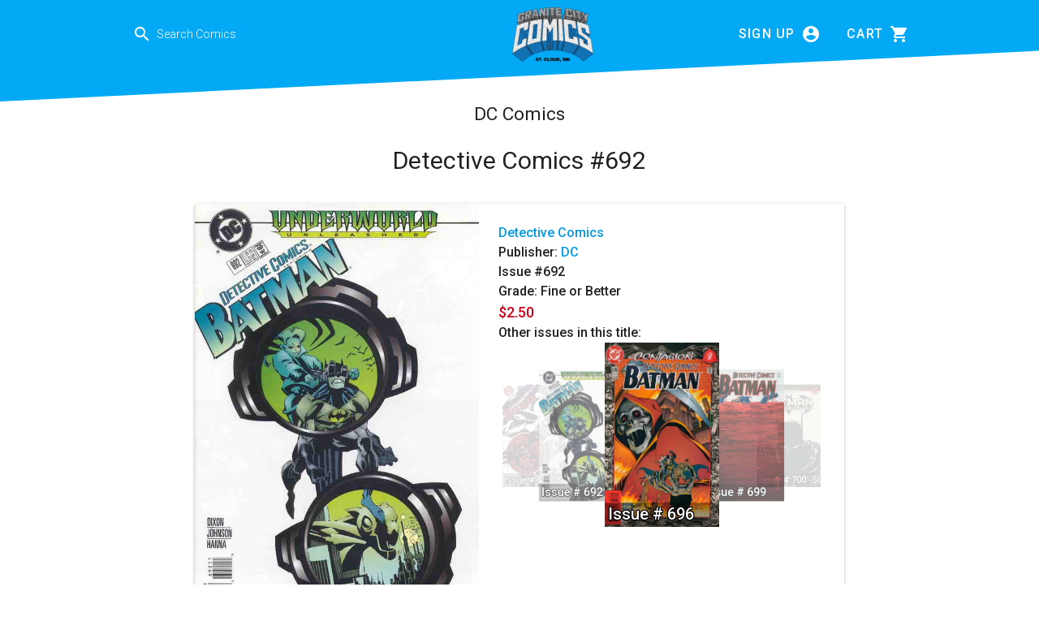

--- FILE ---
content_type: text/html; charset=UTF-8
request_url: https://stcloudcomics.com/issue/Detective-Comics/692
body_size: 103844
content:
<!DOCTYPE html>
<html lang="en">
<head>
    <meta charset="utf-8">
    <meta http-equiv="X-UA-Compatible" content="IE=edge">
    <meta name="viewport" content="width=device-width, initial-scale=1, minimum-scale=1.0, maximum-scale=1.0, user-scalable=no" />
    <link rel="canonical" href="https://stcloudcomics.com"/>

    <!-- CSRF Token -->
    <meta name="csrf-token" content="iYJqTsUfjteTAWaI3lCcJYRWprqcAlfNbpdwxYh8">

    <title>Detective Comics issue 692 DC comic book</title>
    <meta name="description" contents="DC comics, Detective Comics issue #692, fine or better $2.50, 1 in stock."></title>

    <!-- Styles -->
    <link href="https://fonts.googleapis.com/icon?family=Material+Icons" rel="stylesheet">
    <link href="https://fonts.googleapis.com/css?family=Roboto:300,400,500" rel="stylesheet">
    <link href="/css/app.css?id=ea9eac0d59ce631b369b" rel="stylesheet">
    <meta name="google-site-verification" content="Ik4b_0ClzSrvS7Xa6ttiJYpzALQLH-_XIYyfS4L87w8" />
    <!-- Global site tag (gtag.js) - Google Analytics -->
	<script async src="https://www.googletagmanager.com/gtag/js?id=UA-118470846-1"></script>
	<script>
	  window.dataLayer = window.dataLayer || [];
	  function gtag(){dataLayer.push(arguments);}
	  gtag('js', new Date());
	
	  gtag('config', 'UA-118470846-1');
	  
	 // console.log(gtag);
/*
		gtag.getAll().forEach( (tracker) => {
		  var id = tracker.get('clientId'); console.log(id)
		})
*/

	</script>
	
    <script src="https://www.google.com/recaptcha/api.js?hl=en" async defer></script>


</head>
<body>
    <div id="app">
        <div class="color-cutout"></div>
        
        <nav class="main-nav">
  <div class="nav-wrapper hide-on-small-only">
    <form class="header-item search-field hide-on-small-only">
      <div class="input-field">
        <input id="search" class="search-input" type="search" placeholder="Search Comics" required>
        <label class="label-icon" for="search"><i class="material-icons search-icon">search</i></label>
      </div>
    </form>

    <div class="header-item">
      <!-- <a href="https://stcloudcomics.com/home" class="brand-logo"><i class="material-icons">home</i> Granite City Comics</a> -->
      <a href="https://stcloudcomics.com/home" class="brand-logo">
	        <img src="/storage/img/granite_city_logo_blue.png" class="img-fluid" style="width: 100px;" alt="Granite City Comics">
		</a>

    </div>

    <div class="header-item">
      <div>
                          <a href="https://stcloudcomics.com/register" class="btn-flat btn-icon-right profile-button">
            <span>Sign Up</span>
            <i class="material-icons">account_circle</i>
          </a>
              </div>
      <div>
        <a href="https://stcloudcomics.com/cart" class="btn-flat btn-icon-right cart-button">
          <span>Cart</span>
          <i class="material-icons">shopping_cart</i>
                  </a>
      </div>
    </div>
  </div>

  <!-- Mobile Header -->
  <div class="nav-wrapper hide-on-med-and-up">
        <form class="search-field header-item">
      <div class="input-field">
        <input id="search" class="search-input" type="search" placeholder="Search" required>
        <label class="label-icon" for="search"><i class="material-icons search-icon">search</i></label>
      </div>
    </form>
    <div class="header-item">
              <div class="publisher-button-wrapper">
          <a href="#" class="btn-flat btn-icon-top publisher-button dropdown-trigger" data-target='publisher-dropdown'>
            <i class="material-icons">book</i>
            <span>Publishers</span>
          </a>
          <ul id='publisher-dropdown' class='dropdown-content'>
            <li><a href="https://stcloudcomics.com/publisher">All</a></li>
            <li><a href="https://stcloudcomics.com/publisher/Marvel">Marvel</a></li>
            <li><a href="https://stcloudcomics.com/publisher/DC">DC</a></li>
            <li><a href="https://stcloudcomics.com/publisher/Dark%20Horse">Dark Horse</a></li>
          </ul>
        </div>
                          <a href="https://stcloudcomics.com/register" class="btn-flat btn-icon-top profile-button">
          <i class="material-icons">account_circle</i>
          <span>Sign Up</span>
        </a>
          </div>
  </div>
</nav>


        <main>
                <div class="comic-wrapper container">
        <div class="row">
         <h2 class="center-align ">DC Comics</h2>
    
            <h1 class="center-align ">Detective Comics #692</h1>
        </div>
        <div class="detail-card-wrapper">
                            <div class="card big-stock-details-card">
            <div class="card-image">
            <img src="https://comics.nyc3.digitaloceanspaces.com/D/DC/D/Detective Comics/692.jpg" alt="Detective Comics comic issue 692" class="stock-image materialboxed">
            <span class="image-info-icon">This image is a stock image</span>
        </div>
        <div class="card-stacked">
        <div class="card-content stock-details">
            <div class="stock-title"><a href="https://stcloudcomics.com/publisher/DC/Detective-Comics">Detective Comics</a></div>
            <div class="stock-publisher">Publisher: <a href="https://stcloudcomics.com/publisher/DC">DC</a></div>
                                    <div class="stock-issue">
                                <span>Issue #692</span>

            </div>
                        <div class="stock-grade">Grade: Fine or Better</div>
            <div class="stock-price-quantity">
                <span class="stock-price">$2.50</span>
                
            </div>
                   


                            <div class="stock-title mt-auto hide-on-small-only">Other issues in this title:</div>
                <div class="other-issues-wrapper carousel hide-on-small-only">
                                            <a class="carousel-item other-issue" href="https://stcloudcomics.com/issue/Detective-Comics/696">
                            <div class="other-issue-content">
                                <img src="https://comics.nyc3.digitaloceanspaces.com/D/DC/D/Detective Comics/696.jpg" alt="">
                                <span class="other-issue-title">
                                    Issue # 696
                                                                    </span>
                            </div>
                        </a>
                                            <a class="carousel-item other-issue" href="https://stcloudcomics.com/issue/Detective-Comics/699">
                            <div class="other-issue-content">
                                <img src="https://comics.nyc3.digitaloceanspaces.com/D/DC/D/Detective Comics/699.jpg" alt="">
                                <span class="other-issue-title">
                                    Issue # 699
                                                                    </span>
                            </div>
                        </a>
                                            <a class="carousel-item other-issue" href="https://stcloudcomics.com/issue/Detective-Comics/700">
                            <div class="other-issue-content">
                                <img src="https://comics.nyc3.digitaloceanspaces.com/D/DC/D/Detective Comics/700-SC.jpg" alt="">
                                <span class="other-issue-title">
                                    Issue # 700
                                                                            -SC
                                                                    </span>
                            </div>
                        </a>
                                            <a class="carousel-item other-issue" href="https://stcloudcomics.com/issue/Detective-Comics/701">
                            <div class="other-issue-content">
                                <img src="https://comics.nyc3.digitaloceanspaces.com/D/DC/D/Detective Comics/701.jpg" alt="">
                                <span class="other-issue-title">
                                    Issue # 701
                                                                    </span>
                            </div>
                        </a>
                                            <a class="carousel-item other-issue" href="https://stcloudcomics.com/issue/Detective-Comics/703">
                            <div class="other-issue-content">
                                <img src="https://comics.nyc3.digitaloceanspaces.com/D/DC/D/Detective Comics/703.jpg" alt="">
                                <span class="other-issue-title">
                                    Issue # 703
                                                                    </span>
                            </div>
                        </a>
                                            <a class="carousel-item other-issue" href="https://stcloudcomics.com/issue/Detective-Comics/704">
                            <div class="other-issue-content">
                                <img src="https://comics.nyc3.digitaloceanspaces.com/D/DC/D/Detective Comics/704.jpg" alt="">
                                <span class="other-issue-title">
                                    Issue # 704
                                                                    </span>
                            </div>
                        </a>
                                            <a class="carousel-item other-issue" href="https://stcloudcomics.com/issue/Detective-Comics/715">
                            <div class="other-issue-content">
                                <img src="https://comics.nyc3.digitaloceanspaces.com/D/DC/D/Detective Comics/715.jpg" alt="">
                                <span class="other-issue-title">
                                    Issue # 715
                                                                    </span>
                            </div>
                        </a>
                                            <a class="carousel-item other-issue" href="https://stcloudcomics.com/issue/Detective-Comics/716">
                            <div class="other-issue-content">
                                <img src="https://comics.nyc3.digitaloceanspaces.com/D/DC/D/Detective Comics/716.jpg" alt="">
                                <span class="other-issue-title">
                                    Issue # 716
                                                                    </span>
                            </div>
                        </a>
                                            <a class="carousel-item other-issue" href="https://stcloudcomics.com/issue/Detective-Comics/717">
                            <div class="other-issue-content">
                                <img src="https://comics.nyc3.digitaloceanspaces.com/D/DC/D/Detective Comics/717.jpg" alt="">
                                <span class="other-issue-title">
                                    Issue # 717
                                                                    </span>
                            </div>
                        </a>
                                            <a class="carousel-item other-issue" href="https://stcloudcomics.com/issue/Detective-Comics/730">
                            <div class="other-issue-content">
                                <img src="https://comics.nyc3.digitaloceanspaces.com/D/DC/D/Detective Comics/730.jpg" alt="">
                                <span class="other-issue-title">
                                    Issue # 730
                                                                    </span>
                            </div>
                        </a>
                                            <a class="carousel-item other-issue" href="https://stcloudcomics.com/issue/Detective-Comics/731">
                            <div class="other-issue-content">
                                <img src="https://comics.nyc3.digitaloceanspaces.com/D/DC/D/Detective Comics/731.jpg" alt="">
                                <span class="other-issue-title">
                                    Issue # 731
                                                                    </span>
                            </div>
                        </a>
                                            <a class="carousel-item other-issue" href="https://stcloudcomics.com/issue/Detective-Comics/732">
                            <div class="other-issue-content">
                                <img src="https://comics.nyc3.digitaloceanspaces.com/D/DC/D/Detective Comics/732.jpg" alt="">
                                <span class="other-issue-title">
                                    Issue # 732
                                                                    </span>
                            </div>
                        </a>
                                            <a class="carousel-item other-issue" href="https://stcloudcomics.com/issue/Detective-Comics/735">
                            <div class="other-issue-content">
                                <img src="https://comics.nyc3.digitaloceanspaces.com/D/DC/D/Detective Comics/735.jpg" alt="">
                                <span class="other-issue-title">
                                    Issue # 735
                                                                    </span>
                            </div>
                        </a>
                                            <a class="carousel-item other-issue" href="https://stcloudcomics.com/issue/Detective-Comics/739">
                            <div class="other-issue-content">
                                <img src="https://comics.nyc3.digitaloceanspaces.com/D/DC/D/Detective Comics/739.jpg" alt="">
                                <span class="other-issue-title">
                                    Issue # 739
                                                                    </span>
                            </div>
                        </a>
                                            <a class="carousel-item other-issue" href="https://stcloudcomics.com/issue/Detective-Comics/742">
                            <div class="other-issue-content">
                                <img src="https://comics.nyc3.digitaloceanspaces.com/D/DC/D/Detective Comics/742.jpg" alt="">
                                <span class="other-issue-title">
                                    Issue # 742
                                                                    </span>
                            </div>
                        </a>
                                            <a class="carousel-item other-issue" href="https://stcloudcomics.com/issue/Detective-Comics/747">
                            <div class="other-issue-content">
                                <img src="https://comics.nyc3.digitaloceanspaces.com/D/DC/D/Detective Comics/747.jpg" alt="">
                                <span class="other-issue-title">
                                    Issue # 747
                                                                    </span>
                            </div>
                        </a>
                                            <a class="carousel-item other-issue" href="https://stcloudcomics.com/issue/Detective-Comics/749">
                            <div class="other-issue-content">
                                <img src="https://comics.nyc3.digitaloceanspaces.com/D/DC/D/Detective Comics/749.jpg" alt="">
                                <span class="other-issue-title">
                                    Issue # 749
                                                                    </span>
                            </div>
                        </a>
                                            <a class="carousel-item other-issue" href="https://stcloudcomics.com/issue/Detective-Comics/751">
                            <div class="other-issue-content">
                                <img src="https://comics.nyc3.digitaloceanspaces.com/D/DC/D/Detective Comics/751.jpg" alt="">
                                <span class="other-issue-title">
                                    Issue # 751
                                                                    </span>
                            </div>
                        </a>
                                            <a class="carousel-item other-issue" href="https://stcloudcomics.com/issue/Detective-Comics/753">
                            <div class="other-issue-content">
                                <img src="https://comics.nyc3.digitaloceanspaces.com/D/DC/D/Detective Comics/753.jpg" alt="">
                                <span class="other-issue-title">
                                    Issue # 753
                                                                    </span>
                            </div>
                        </a>
                                            <a class="carousel-item other-issue" href="https://stcloudcomics.com/issue/Detective-Comics/754">
                            <div class="other-issue-content">
                                <img src="https://comics.nyc3.digitaloceanspaces.com/D/DC/D/Detective Comics/754.jpg" alt="">
                                <span class="other-issue-title">
                                    Issue # 754
                                                                    </span>
                            </div>
                        </a>
                                            <a class="carousel-item other-issue" href="https://stcloudcomics.com/issue/Detective-Comics/757">
                            <div class="other-issue-content">
                                <img src="https://comics.nyc3.digitaloceanspaces.com/D/DC/D/Detective Comics/757.jpg" alt="">
                                <span class="other-issue-title">
                                    Issue # 757
                                                                    </span>
                            </div>
                        </a>
                                            <a class="carousel-item other-issue" href="https://stcloudcomics.com/issue/Detective-Comics/758">
                            <div class="other-issue-content">
                                <img src="https://comics.nyc3.digitaloceanspaces.com/D/DC/D/Detective Comics/758.jpg" alt="">
                                <span class="other-issue-title">
                                    Issue # 758
                                                                    </span>
                            </div>
                        </a>
                                            <a class="carousel-item other-issue" href="https://stcloudcomics.com/issue/Detective-Comics/760">
                            <div class="other-issue-content">
                                <img src="https://comics.nyc3.digitaloceanspaces.com/D/DC/D/Detective Comics/760.jpg" alt="">
                                <span class="other-issue-title">
                                    Issue # 760
                                                                    </span>
                            </div>
                        </a>
                                            <a class="carousel-item other-issue" href="https://stcloudcomics.com/issue/Detective-Comics/764">
                            <div class="other-issue-content">
                                <img src="https://comics.nyc3.digitaloceanspaces.com/D/DC/D/Detective Comics/764.jpg" alt="">
                                <span class="other-issue-title">
                                    Issue # 764
                                                                    </span>
                            </div>
                        </a>
                                            <a class="carousel-item other-issue" href="https://stcloudcomics.com/issue/Detective-Comics/766">
                            <div class="other-issue-content">
                                <img src="https://comics.nyc3.digitaloceanspaces.com/D/DC/D/Detective Comics/766.jpg" alt="">
                                <span class="other-issue-title">
                                    Issue # 766
                                                                    </span>
                            </div>
                        </a>
                                            <a class="carousel-item other-issue" href="https://stcloudcomics.com/issue/Detective-Comics/768">
                            <div class="other-issue-content">
                                <img src="https://comics.nyc3.digitaloceanspaces.com/D/DC/D/Detective Comics/768.jpg" alt="">
                                <span class="other-issue-title">
                                    Issue # 768
                                                                    </span>
                            </div>
                        </a>
                                            <a class="carousel-item other-issue" href="https://stcloudcomics.com/issue/Detective-Comics/769">
                            <div class="other-issue-content">
                                <img src="https://comics.nyc3.digitaloceanspaces.com/D/DC/D/Detective Comics/769.jpg" alt="">
                                <span class="other-issue-title">
                                    Issue # 769
                                                                    </span>
                            </div>
                        </a>
                                            <a class="carousel-item other-issue" href="https://stcloudcomics.com/issue/Detective-Comics/770">
                            <div class="other-issue-content">
                                <img src="https://comics.nyc3.digitaloceanspaces.com/D/DC/D/Detective Comics/770.jpg" alt="">
                                <span class="other-issue-title">
                                    Issue # 770
                                                                    </span>
                            </div>
                        </a>
                                            <a class="carousel-item other-issue" href="https://stcloudcomics.com/issue/Detective-Comics/771">
                            <div class="other-issue-content">
                                <img src="https://comics.nyc3.digitaloceanspaces.com/D/DC/D/Detective Comics/771.jpg" alt="">
                                <span class="other-issue-title">
                                    Issue # 771
                                                                    </span>
                            </div>
                        </a>
                                            <a class="carousel-item other-issue" href="https://stcloudcomics.com/issue/Detective-Comics/772">
                            <div class="other-issue-content">
                                <img src="https://comics.nyc3.digitaloceanspaces.com/D/DC/D/Detective Comics/772.jpg" alt="">
                                <span class="other-issue-title">
                                    Issue # 772
                                                                    </span>
                            </div>
                        </a>
                                            <a class="carousel-item other-issue" href="https://stcloudcomics.com/issue/Detective-Comics/773">
                            <div class="other-issue-content">
                                <img src="https://comics.nyc3.digitaloceanspaces.com/D/DC/D/Detective Comics/773.jpg" alt="">
                                <span class="other-issue-title">
                                    Issue # 773
                                                                    </span>
                            </div>
                        </a>
                                            <a class="carousel-item other-issue" href="https://stcloudcomics.com/issue/Detective-Comics/774">
                            <div class="other-issue-content">
                                <img src="https://comics.nyc3.digitaloceanspaces.com/D/DC/D/Detective Comics/774.jpg" alt="">
                                <span class="other-issue-title">
                                    Issue # 774
                                                                    </span>
                            </div>
                        </a>
                                            <a class="carousel-item other-issue" href="https://stcloudcomics.com/issue/Detective-Comics/775">
                            <div class="other-issue-content">
                                <img src="https://comics.nyc3.digitaloceanspaces.com/D/DC/D/Detective Comics/775.jpg" alt="">
                                <span class="other-issue-title">
                                    Issue # 775
                                                                    </span>
                            </div>
                        </a>
                                            <a class="carousel-item other-issue" href="https://stcloudcomics.com/issue/Detective-Comics/776">
                            <div class="other-issue-content">
                                <img src="https://comics.nyc3.digitaloceanspaces.com/D/DC/D/Detective Comics/776.jpg" alt="">
                                <span class="other-issue-title">
                                    Issue # 776
                                                                    </span>
                            </div>
                        </a>
                                            <a class="carousel-item other-issue" href="https://stcloudcomics.com/issue/Detective-Comics/777">
                            <div class="other-issue-content">
                                <img src="https://comics.nyc3.digitaloceanspaces.com/D/DC/D/Detective Comics/777.jpg" alt="">
                                <span class="other-issue-title">
                                    Issue # 777
                                                                    </span>
                            </div>
                        </a>
                                            <a class="carousel-item other-issue" href="https://stcloudcomics.com/issue/Detective-Comics/787">
                            <div class="other-issue-content">
                                <img src="https://comics.nyc3.digitaloceanspaces.com/D/DC/D/Detective Comics/787.jpg" alt="">
                                <span class="other-issue-title">
                                    Issue # 787
                                                                    </span>
                            </div>
                        </a>
                                            <a class="carousel-item other-issue" href="https://stcloudcomics.com/issue/Detective-Comics/788">
                            <div class="other-issue-content">
                                <img src="https://comics.nyc3.digitaloceanspaces.com/D/DC/D/Detective Comics/788.jpg" alt="">
                                <span class="other-issue-title">
                                    Issue # 788
                                                                    </span>
                            </div>
                        </a>
                                            <a class="carousel-item other-issue" href="https://stcloudcomics.com/issue/Detective-Comics/789">
                            <div class="other-issue-content">
                                <img src="https://comics.nyc3.digitaloceanspaces.com/D/DC/D/Detective Comics/789.jpg" alt="">
                                <span class="other-issue-title">
                                    Issue # 789
                                                                    </span>
                            </div>
                        </a>
                                            <a class="carousel-item other-issue" href="https://stcloudcomics.com/issue/Detective-Comics/790">
                            <div class="other-issue-content">
                                <img src="https://comics.nyc3.digitaloceanspaces.com/D/DC/D/Detective Comics/790.jpg" alt="">
                                <span class="other-issue-title">
                                    Issue # 790
                                                                    </span>
                            </div>
                        </a>
                                            <a class="carousel-item other-issue" href="https://stcloudcomics.com/issue/Detective-Comics/791">
                            <div class="other-issue-content">
                                <img src="https://comics.nyc3.digitaloceanspaces.com/D/DC/D/Detective Comics/791.jpg" alt="">
                                <span class="other-issue-title">
                                    Issue # 791
                                                                    </span>
                            </div>
                        </a>
                                            <a class="carousel-item other-issue" href="https://stcloudcomics.com/issue/Detective-Comics/792">
                            <div class="other-issue-content">
                                <img src="https://comics.nyc3.digitaloceanspaces.com/D/DC/D/Detective Comics/792.jpg" alt="">
                                <span class="other-issue-title">
                                    Issue # 792
                                                                    </span>
                            </div>
                        </a>
                                            <a class="carousel-item other-issue" href="https://stcloudcomics.com/issue/Detective-Comics/793">
                            <div class="other-issue-content">
                                <img src="https://comics.nyc3.digitaloceanspaces.com/D/DC/D/Detective Comics/793.jpg" alt="">
                                <span class="other-issue-title">
                                    Issue # 793
                                                                    </span>
                            </div>
                        </a>
                                            <a class="carousel-item other-issue" href="https://stcloudcomics.com/issue/Detective-Comics/795">
                            <div class="other-issue-content">
                                <img src="https://comics.nyc3.digitaloceanspaces.com/D/DC/D/Detective Comics/795.jpg" alt="">
                                <span class="other-issue-title">
                                    Issue # 795
                                                                    </span>
                            </div>
                        </a>
                                            <a class="carousel-item other-issue" href="https://stcloudcomics.com/issue/Detective-Comics/796">
                            <div class="other-issue-content">
                                <img src="https://comics.nyc3.digitaloceanspaces.com/D/DC/D/Detective Comics/796.jpg" alt="">
                                <span class="other-issue-title">
                                    Issue # 796
                                                                    </span>
                            </div>
                        </a>
                                            <a class="carousel-item other-issue" href="https://stcloudcomics.com/issue/Detective-Comics/798">
                            <div class="other-issue-content">
                                <img src="https://comics.nyc3.digitaloceanspaces.com/D/DC/D/Detective Comics/798.jpg" alt="">
                                <span class="other-issue-title">
                                    Issue # 798
                                                                    </span>
                            </div>
                        </a>
                                            <a class="carousel-item other-issue" href="https://stcloudcomics.com/issue/Detective-Comics/799">
                            <div class="other-issue-content">
                                <img src="https://comics.nyc3.digitaloceanspaces.com/D/DC/D/Detective Comics/799.jpg" alt="">
                                <span class="other-issue-title">
                                    Issue # 799
                                                                    </span>
                            </div>
                        </a>
                                            <a class="carousel-item other-issue" href="https://stcloudcomics.com/issue/Detective-Comics/801">
                            <div class="other-issue-content">
                                <img src="https://comics.nyc3.digitaloceanspaces.com/D/DC/D/Detective Comics/801.jpg" alt="">
                                <span class="other-issue-title">
                                    Issue # 801
                                                                    </span>
                            </div>
                        </a>
                                            <a class="carousel-item other-issue" href="https://stcloudcomics.com/issue/Detective-Comics/802">
                            <div class="other-issue-content">
                                <img src="https://comics.nyc3.digitaloceanspaces.com/D/DC/D/Detective Comics/802.jpg" alt="">
                                <span class="other-issue-title">
                                    Issue # 802
                                                                    </span>
                            </div>
                        </a>
                                            <a class="carousel-item other-issue" href="https://stcloudcomics.com/issue/Detective-Comics/803">
                            <div class="other-issue-content">
                                <img src="https://comics.nyc3.digitaloceanspaces.com/D/DC/D/Detective Comics/803.jpg" alt="">
                                <span class="other-issue-title">
                                    Issue # 803
                                                                    </span>
                            </div>
                        </a>
                                            <a class="carousel-item other-issue" href="https://stcloudcomics.com/issue/Detective-Comics/804">
                            <div class="other-issue-content">
                                <img src="https://comics.nyc3.digitaloceanspaces.com/D/DC/D/Detective Comics/804.jpg" alt="">
                                <span class="other-issue-title">
                                    Issue # 804
                                                                    </span>
                            </div>
                        </a>
                                            <a class="carousel-item other-issue" href="https://stcloudcomics.com/issue/Detective-Comics/805">
                            <div class="other-issue-content">
                                <img src="https://comics.nyc3.digitaloceanspaces.com/D/DC/D/Detective Comics/805.jpg" alt="">
                                <span class="other-issue-title">
                                    Issue # 805
                                                                    </span>
                            </div>
                        </a>
                                            <a class="carousel-item other-issue" href="https://stcloudcomics.com/issue/Detective-Comics/806">
                            <div class="other-issue-content">
                                <img src="https://comics.nyc3.digitaloceanspaces.com/D/DC/D/Detective Comics/806.jpg" alt="">
                                <span class="other-issue-title">
                                    Issue # 806
                                                                    </span>
                            </div>
                        </a>
                                            <a class="carousel-item other-issue" href="https://stcloudcomics.com/issue/Detective-Comics/807">
                            <div class="other-issue-content">
                                <img src="https://comics.nyc3.digitaloceanspaces.com/D/DC/D/Detective Comics/807.jpg" alt="">
                                <span class="other-issue-title">
                                    Issue # 807
                                                                    </span>
                            </div>
                        </a>
                                            <a class="carousel-item other-issue" href="https://stcloudcomics.com/issue/Detective-Comics/810">
                            <div class="other-issue-content">
                                <img src="https://comics.nyc3.digitaloceanspaces.com/D/DC/D/Detective Comics/810.jpg" alt="">
                                <span class="other-issue-title">
                                    Issue # 810
                                                                    </span>
                            </div>
                        </a>
                                            <a class="carousel-item other-issue" href="https://stcloudcomics.com/issue/Detective-Comics/811">
                            <div class="other-issue-content">
                                <img src="https://comics.nyc3.digitaloceanspaces.com/D/DC/D/Detective Comics/811.jpg" alt="">
                                <span class="other-issue-title">
                                    Issue # 811
                                                                    </span>
                            </div>
                        </a>
                                            <a class="carousel-item other-issue" href="https://stcloudcomics.com/issue/Detective-Comics/812">
                            <div class="other-issue-content">
                                <img src="https://comics.nyc3.digitaloceanspaces.com/D/DC/D/Detective Comics/812.jpg" alt="">
                                <span class="other-issue-title">
                                    Issue # 812
                                                                    </span>
                            </div>
                        </a>
                                            <a class="carousel-item other-issue" href="https://stcloudcomics.com/issue/Detective-Comics/813">
                            <div class="other-issue-content">
                                <img src="https://comics.nyc3.digitaloceanspaces.com/D/DC/D/Detective Comics/813.jpg" alt="">
                                <span class="other-issue-title">
                                    Issue # 813
                                                                    </span>
                            </div>
                        </a>
                                            <a class="carousel-item other-issue" href="https://stcloudcomics.com/issue/Detective-Comics/814">
                            <div class="other-issue-content">
                                <img src="https://comics.nyc3.digitaloceanspaces.com/D/DC/D/Detective Comics/814.jpg" alt="">
                                <span class="other-issue-title">
                                    Issue # 814
                                                                    </span>
                            </div>
                        </a>
                                            <a class="carousel-item other-issue" href="https://stcloudcomics.com/issue/Detective-Comics/815">
                            <div class="other-issue-content">
                                <img src="https://comics.nyc3.digitaloceanspaces.com/D/DC/D/Detective Comics/815.jpg" alt="">
                                <span class="other-issue-title">
                                    Issue # 815
                                                                    </span>
                            </div>
                        </a>
                                            <a class="carousel-item other-issue" href="https://stcloudcomics.com/issue/Detective-Comics/816">
                            <div class="other-issue-content">
                                <img src="https://comics.nyc3.digitaloceanspaces.com/D/DC/D/Detective Comics/816.jpg" alt="">
                                <span class="other-issue-title">
                                    Issue # 816
                                                                    </span>
                            </div>
                        </a>
                                            <a class="carousel-item other-issue" href="https://stcloudcomics.com/issue/Detective-Comics/818">
                            <div class="other-issue-content">
                                <img src="https://comics.nyc3.digitaloceanspaces.com/D/DC/D/Detective Comics/818.jpg" alt="">
                                <span class="other-issue-title">
                                    Issue # 818
                                                                    </span>
                            </div>
                        </a>
                                            <a class="carousel-item other-issue" href="https://stcloudcomics.com/issue/Detective-Comics/819">
                            <div class="other-issue-content">
                                <img src="https://comics.nyc3.digitaloceanspaces.com/D/DC/D/Detective Comics/819.jpg" alt="">
                                <span class="other-issue-title">
                                    Issue # 819
                                                                    </span>
                            </div>
                        </a>
                                            <a class="carousel-item other-issue" href="https://stcloudcomics.com/issue/Detective-Comics/820">
                            <div class="other-issue-content">
                                <img src="https://comics.nyc3.digitaloceanspaces.com/D/DC/D/Detective Comics/820.jpg" alt="">
                                <span class="other-issue-title">
                                    Issue # 820
                                                                    </span>
                            </div>
                        </a>
                                            <a class="carousel-item other-issue" href="https://stcloudcomics.com/issue/Detective-Comics/821">
                            <div class="other-issue-content">
                                <img src="https://comics.nyc3.digitaloceanspaces.com/D/DC/D/Detective Comics/821.jpg" alt="">
                                <span class="other-issue-title">
                                    Issue # 821
                                                                    </span>
                            </div>
                        </a>
                                            <a class="carousel-item other-issue" href="https://stcloudcomics.com/issue/Detective-Comics/824">
                            <div class="other-issue-content">
                                <img src="https://comics.nyc3.digitaloceanspaces.com/D/DC/D/Detective Comics/824.jpg" alt="">
                                <span class="other-issue-title">
                                    Issue # 824
                                                                    </span>
                            </div>
                        </a>
                                            <a class="carousel-item other-issue" href="https://stcloudcomics.com/issue/Detective-Comics/825">
                            <div class="other-issue-content">
                                <img src="https://comics.nyc3.digitaloceanspaces.com/D/DC/D/Detective Comics/825.jpg" alt="">
                                <span class="other-issue-title">
                                    Issue # 825
                                                                    </span>
                            </div>
                        </a>
                                            <a class="carousel-item other-issue" href="https://stcloudcomics.com/issue/Detective-Comics/829">
                            <div class="other-issue-content">
                                <img src="https://comics.nyc3.digitaloceanspaces.com/D/DC/D/Detective Comics/829.jpg" alt="">
                                <span class="other-issue-title">
                                    Issue # 829
                                                                    </span>
                            </div>
                        </a>
                                            <a class="carousel-item other-issue" href="https://stcloudcomics.com/issue/Detective-Comics/838">
                            <div class="other-issue-content">
                                <img src="https://comics.nyc3.digitaloceanspaces.com/D/DC/D/Detective Comics/838.jpg" alt="">
                                <span class="other-issue-title">
                                    Issue # 838
                                                                    </span>
                            </div>
                        </a>
                                            <a class="carousel-item other-issue" href="https://stcloudcomics.com/issue/Detective-Comics/936">
                            <div class="other-issue-content">
                                <img src="https://comics.nyc3.digitaloceanspaces.com/D/DC/D/Detective Comics/936.jpg" alt="">
                                <span class="other-issue-title">
                                    Issue # 936
                                                                    </span>
                            </div>
                        </a>
                                            <a class="carousel-item other-issue" href="https://stcloudcomics.com/issue/Detective-Comics/937">
                            <div class="other-issue-content">
                                <img src="https://comics.nyc3.digitaloceanspaces.com/D/DC/D/Detective Comics/937.jpg" alt="">
                                <span class="other-issue-title">
                                    Issue # 937
                                                                    </span>
                            </div>
                        </a>
                                            <a class="carousel-item other-issue" href="https://stcloudcomics.com/issue/Detective-Comics/938">
                            <div class="other-issue-content">
                                <img src="https://comics.nyc3.digitaloceanspaces.com/D/DC/D/Detective Comics/938.jpg" alt="">
                                <span class="other-issue-title">
                                    Issue # 938
                                                                    </span>
                            </div>
                        </a>
                                            <a class="carousel-item other-issue" href="https://stcloudcomics.com/issue/Detective-Comics/945">
                            <div class="other-issue-content">
                                <img src="https://comics.nyc3.digitaloceanspaces.com/D/DC/D/Detective Comics/945.jpg" alt="">
                                <span class="other-issue-title">
                                    Issue # 945
                                                                    </span>
                            </div>
                        </a>
                                            <a class="carousel-item other-issue" href="https://stcloudcomics.com/issue/Detective-Comics/948">
                            <div class="other-issue-content">
                                <img src="https://comics.nyc3.digitaloceanspaces.com/D/DC/D/Detective Comics/948.jpg" alt="">
                                <span class="other-issue-title">
                                    Issue # 948
                                                                    </span>
                            </div>
                        </a>
                                            <a class="carousel-item other-issue" href="https://stcloudcomics.com/issue/Detective-Comics/1009">
                            <div class="other-issue-content">
                                <img src="https://comics.nyc3.digitaloceanspaces.com/D/DC/D/Detective Comics/1009.jpg" alt="">
                                <span class="other-issue-title">
                                    Issue # 1009
                                                                    </span>
                            </div>
                        </a>
                                            <a class="carousel-item other-issue" href="https://stcloudcomics.com/issue/Detective-Comics/0">
                            <div class="other-issue-content">
                                <img src="https://comics.nyc3.digitaloceanspaces.com/D/DC/D/Detective Comics/0.jpg" alt="">
                                <span class="other-issue-title">
                                    Issue # 0
                                                                    </span>
                            </div>
                        </a>
                                            <a class="carousel-item other-issue" href="https://stcloudcomics.com/issue/Detective-Comics/530">
                            <div class="other-issue-content">
                                <img src="https://comics.nyc3.digitaloceanspaces.com/D/DC/D/Detective Comics/530.jpg" alt="">
                                <span class="other-issue-title">
                                    Issue # 530
                                                                    </span>
                            </div>
                        </a>
                                            <a class="carousel-item other-issue" href="https://stcloudcomics.com/issue/Detective-Comics/537">
                            <div class="other-issue-content">
                                <img src="https://comics.nyc3.digitaloceanspaces.com/D/DC/D/Detective Comics/537.jpg" alt="">
                                <span class="other-issue-title">
                                    Issue # 537
                                                                    </span>
                            </div>
                        </a>
                                            <a class="carousel-item other-issue" href="https://stcloudcomics.com/issue/Detective-Comics/582">
                            <div class="other-issue-content">
                                <img src="https://comics.nyc3.digitaloceanspaces.com/D/DC/D/Detective Comics/582.jpg" alt="">
                                <span class="other-issue-title">
                                    Issue # 582
                                                                    </span>
                            </div>
                        </a>
                                            <a class="carousel-item other-issue" href="https://stcloudcomics.com/issue/Detective-Comics/599">
                            <div class="other-issue-content">
                                <img src="https://comics.nyc3.digitaloceanspaces.com/D/DC/D/Detective Comics/599.jpg" alt="">
                                <span class="other-issue-title">
                                    Issue # 599
                                                                    </span>
                            </div>
                        </a>
                                            <a class="carousel-item other-issue" href="https://stcloudcomics.com/issue/Detective-Comics/606">
                            <div class="other-issue-content">
                                <img src="https://comics.nyc3.digitaloceanspaces.com/D/DC/D/Detective Comics/606.jpg" alt="">
                                <span class="other-issue-title">
                                    Issue # 606
                                                                    </span>
                            </div>
                        </a>
                                            <a class="carousel-item other-issue" href="https://stcloudcomics.com/issue/Detective-Comics/619">
                            <div class="other-issue-content">
                                <img src="https://comics.nyc3.digitaloceanspaces.com/D/DC/D/Detective Comics/619.jpg" alt="">
                                <span class="other-issue-title">
                                    Issue # 619
                                                                    </span>
                            </div>
                        </a>
                                            <a class="carousel-item other-issue" href="https://stcloudcomics.com/issue/Detective-Comics/631">
                            <div class="other-issue-content">
                                <img src="https://comics.nyc3.digitaloceanspaces.com/D/DC/D/Detective Comics/631.jpg" alt="">
                                <span class="other-issue-title">
                                    Issue # 631
                                                                    </span>
                            </div>
                        </a>
                                            <a class="carousel-item other-issue" href="https://stcloudcomics.com/issue/Detective-Comics/632">
                            <div class="other-issue-content">
                                <img src="https://comics.nyc3.digitaloceanspaces.com/D/DC/D/Detective Comics/632.jpg" alt="">
                                <span class="other-issue-title">
                                    Issue # 632
                                                                    </span>
                            </div>
                        </a>
                                            <a class="carousel-item other-issue" href="https://stcloudcomics.com/issue/Detective-Comics/633">
                            <div class="other-issue-content">
                                <img src="https://comics.nyc3.digitaloceanspaces.com/D/DC/D/Detective Comics/633.jpg" alt="">
                                <span class="other-issue-title">
                                    Issue # 633
                                                                    </span>
                            </div>
                        </a>
                                            <a class="carousel-item other-issue" href="https://stcloudcomics.com/issue/Detective-Comics/637">
                            <div class="other-issue-content">
                                <img src="https://comics.nyc3.digitaloceanspaces.com/D/DC/D/Detective Comics/637.jpg" alt="">
                                <span class="other-issue-title">
                                    Issue # 637
                                                                    </span>
                            </div>
                        </a>
                                            <a class="carousel-item other-issue" href="https://stcloudcomics.com/issue/Detective-Comics/644">
                            <div class="other-issue-content">
                                <img src="https://comics.nyc3.digitaloceanspaces.com/D/DC/D/Detective Comics/644.jpg" alt="">
                                <span class="other-issue-title">
                                    Issue # 644
                                                                    </span>
                            </div>
                        </a>
                                            <a class="carousel-item other-issue" href="https://stcloudcomics.com/issue/Detective-Comics/656">
                            <div class="other-issue-content">
                                <img src="https://comics.nyc3.digitaloceanspaces.com/D/DC/D/Detective Comics/656.jpg" alt="">
                                <span class="other-issue-title">
                                    Issue # 656
                                                                    </span>
                            </div>
                        </a>
                                            <a class="carousel-item other-issue" href="https://stcloudcomics.com/issue/Detective-Comics/659">
                            <div class="other-issue-content">
                                <img src="https://comics.nyc3.digitaloceanspaces.com/D/DC/D/Detective Comics/659.jpg" alt="">
                                <span class="other-issue-title">
                                    Issue # 659
                                                                    </span>
                            </div>
                        </a>
                                            <a class="carousel-item other-issue" href="https://stcloudcomics.com/issue/Detective-Comics/661">
                            <div class="other-issue-content">
                                <img src="https://comics.nyc3.digitaloceanspaces.com/D/DC/D/Detective Comics/661.jpg" alt="">
                                <span class="other-issue-title">
                                    Issue # 661
                                                                    </span>
                            </div>
                        </a>
                                            <a class="carousel-item other-issue" href="https://stcloudcomics.com/issue/Detective-Comics/662">
                            <div class="other-issue-content">
                                <img src="https://comics.nyc3.digitaloceanspaces.com/D/DC/D/Detective Comics/662.jpg" alt="">
                                <span class="other-issue-title">
                                    Issue # 662
                                                                    </span>
                            </div>
                        </a>
                                            <a class="carousel-item other-issue" href="https://stcloudcomics.com/issue/Detective-Comics/664">
                            <div class="other-issue-content">
                                <img src="https://comics.nyc3.digitaloceanspaces.com/D/DC/D/Detective Comics/664.jpg" alt="">
                                <span class="other-issue-title">
                                    Issue # 664
                                                                    </span>
                            </div>
                        </a>
                                            <a class="carousel-item other-issue" href="https://stcloudcomics.com/issue/Detective-Comics/666">
                            <div class="other-issue-content">
                                <img src="https://comics.nyc3.digitaloceanspaces.com/D/DC/D/Detective Comics/666.jpg" alt="">
                                <span class="other-issue-title">
                                    Issue # 666
                                                                    </span>
                            </div>
                        </a>
                                            <a class="carousel-item other-issue" href="https://stcloudcomics.com/issue/Detective-Comics/667">
                            <div class="other-issue-content">
                                <img src="https://comics.nyc3.digitaloceanspaces.com/D/DC/D/Detective Comics/667.jpg" alt="">
                                <span class="other-issue-title">
                                    Issue # 667
                                                                    </span>
                            </div>
                        </a>
                                            <a class="carousel-item other-issue" href="https://stcloudcomics.com/issue/Detective-Comics/670">
                            <div class="other-issue-content">
                                <img src="https://comics.nyc3.digitaloceanspaces.com/D/DC/D/Detective Comics/670.jpg" alt="">
                                <span class="other-issue-title">
                                    Issue # 670
                                                                    </span>
                            </div>
                        </a>
                                            <a class="carousel-item other-issue" href="https://stcloudcomics.com/issue/Detective-Comics/671">
                            <div class="other-issue-content">
                                <img src="https://comics.nyc3.digitaloceanspaces.com/D/DC/D/Detective Comics/671.jpg" alt="">
                                <span class="other-issue-title">
                                    Issue # 671
                                                                    </span>
                            </div>
                        </a>
                                            <a class="carousel-item other-issue" href="https://stcloudcomics.com/issue/Detective-Comics/672">
                            <div class="other-issue-content">
                                <img src="https://comics.nyc3.digitaloceanspaces.com/D/DC/D/Detective Comics/672.jpg" alt="">
                                <span class="other-issue-title">
                                    Issue # 672
                                                                    </span>
                            </div>
                        </a>
                                            <a class="carousel-item other-issue" href="https://stcloudcomics.com/issue/Detective-Comics/673">
                            <div class="other-issue-content">
                                <img src="https://comics.nyc3.digitaloceanspaces.com/D/DC/D/Detective Comics/673.jpg" alt="">
                                <span class="other-issue-title">
                                    Issue # 673
                                                                    </span>
                            </div>
                        </a>
                                            <a class="carousel-item other-issue" href="https://stcloudcomics.com/issue/Detective-Comics/674">
                            <div class="other-issue-content">
                                <img src="https://comics.nyc3.digitaloceanspaces.com/D/DC/D/Detective Comics/674.jpg" alt="">
                                <span class="other-issue-title">
                                    Issue # 674
                                                                    </span>
                            </div>
                        </a>
                                            <a class="carousel-item other-issue" href="https://stcloudcomics.com/issue/Detective-Comics/675">
                            <div class="other-issue-content">
                                <img src="https://comics.nyc3.digitaloceanspaces.com/D/DC/D/Detective Comics/675.jpg" alt="">
                                <span class="other-issue-title">
                                    Issue # 675
                                                                    </span>
                            </div>
                        </a>
                                            <a class="carousel-item other-issue" href="https://stcloudcomics.com/issue/Detective-Comics/676">
                            <div class="other-issue-content">
                                <img src="https://comics.nyc3.digitaloceanspaces.com/D/DC/D/Detective Comics/676.jpg" alt="">
                                <span class="other-issue-title">
                                    Issue # 676
                                                                    </span>
                            </div>
                        </a>
                                            <a class="carousel-item other-issue" href="https://stcloudcomics.com/issue/Detective-Comics/677">
                            <div class="other-issue-content">
                                <img src="https://comics.nyc3.digitaloceanspaces.com/D/DC/D/Detective Comics/677.jpg" alt="">
                                <span class="other-issue-title">
                                    Issue # 677
                                                                    </span>
                            </div>
                        </a>
                                            <a class="carousel-item other-issue" href="https://stcloudcomics.com/issue/Detective-Comics/678">
                            <div class="other-issue-content">
                                <img src="https://comics.nyc3.digitaloceanspaces.com/D/DC/D/Detective Comics/678.jpg" alt="">
                                <span class="other-issue-title">
                                    Issue # 678
                                                                    </span>
                            </div>
                        </a>
                                            <a class="carousel-item other-issue" href="https://stcloudcomics.com/issue/Detective-Comics/679">
                            <div class="other-issue-content">
                                <img src="https://comics.nyc3.digitaloceanspaces.com/D/DC/D/Detective Comics/679.jpg" alt="">
                                <span class="other-issue-title">
                                    Issue # 679
                                                                    </span>
                            </div>
                        </a>
                                            <a class="carousel-item other-issue" href="https://stcloudcomics.com/issue/Detective-Comics/680">
                            <div class="other-issue-content">
                                <img src="https://comics.nyc3.digitaloceanspaces.com/D/DC/D/Detective Comics/680.jpg" alt="">
                                <span class="other-issue-title">
                                    Issue # 680
                                                                    </span>
                            </div>
                        </a>
                                            <a class="carousel-item other-issue" href="https://stcloudcomics.com/issue/Detective-Comics/681">
                            <div class="other-issue-content">
                                <img src="https://comics.nyc3.digitaloceanspaces.com/D/DC/D/Detective Comics/681.jpg" alt="">
                                <span class="other-issue-title">
                                    Issue # 681
                                                                    </span>
                            </div>
                        </a>
                                            <a class="carousel-item other-issue" href="https://stcloudcomics.com/issue/Detective-Comics/682">
                            <div class="other-issue-content">
                                <img src="https://comics.nyc3.digitaloceanspaces.com/D/DC/D/Detective Comics/682.jpg" alt="">
                                <span class="other-issue-title">
                                    Issue # 682
                                                                    </span>
                            </div>
                        </a>
                                            <a class="carousel-item other-issue" href="https://stcloudcomics.com/issue/Detective-Comics/683">
                            <div class="other-issue-content">
                                <img src="https://comics.nyc3.digitaloceanspaces.com/D/DC/D/Detective Comics/683.jpg" alt="">
                                <span class="other-issue-title">
                                    Issue # 683
                                                                    </span>
                            </div>
                        </a>
                                            <a class="carousel-item other-issue" href="https://stcloudcomics.com/issue/Detective-Comics/684">
                            <div class="other-issue-content">
                                <img src="https://comics.nyc3.digitaloceanspaces.com/D/DC/D/Detective Comics/684.jpg" alt="">
                                <span class="other-issue-title">
                                    Issue # 684
                                                                    </span>
                            </div>
                        </a>
                                            <a class="carousel-item other-issue" href="https://stcloudcomics.com/issue/Detective-Comics/685">
                            <div class="other-issue-content">
                                <img src="https://comics.nyc3.digitaloceanspaces.com/D/DC/D/Detective Comics/685.jpg" alt="">
                                <span class="other-issue-title">
                                    Issue # 685
                                                                    </span>
                            </div>
                        </a>
                                            <a class="carousel-item other-issue" href="https://stcloudcomics.com/issue/Detective-Comics/686">
                            <div class="other-issue-content">
                                <img src="https://comics.nyc3.digitaloceanspaces.com/D/DC/D/Detective Comics/686.jpg" alt="">
                                <span class="other-issue-title">
                                    Issue # 686
                                                                    </span>
                            </div>
                        </a>
                                            <a class="carousel-item other-issue" href="https://stcloudcomics.com/issue/Detective-Comics/687">
                            <div class="other-issue-content">
                                <img src="https://comics.nyc3.digitaloceanspaces.com/D/DC/D/Detective Comics/687.jpg" alt="">
                                <span class="other-issue-title">
                                    Issue # 687
                                                                    </span>
                            </div>
                        </a>
                                            <a class="carousel-item other-issue" href="https://stcloudcomics.com/issue/Detective-Comics/688">
                            <div class="other-issue-content">
                                <img src="https://comics.nyc3.digitaloceanspaces.com/D/DC/D/Detective Comics/688.jpg" alt="">
                                <span class="other-issue-title">
                                    Issue # 688
                                                                    </span>
                            </div>
                        </a>
                                            <a class="carousel-item other-issue" href="https://stcloudcomics.com/issue/Detective-Comics/689">
                            <div class="other-issue-content">
                                <img src="https://comics.nyc3.digitaloceanspaces.com/D/DC/D/Detective Comics/689.jpg" alt="">
                                <span class="other-issue-title">
                                    Issue # 689
                                                                    </span>
                            </div>
                        </a>
                                            <a class="carousel-item other-issue" href="https://stcloudcomics.com/issue/Detective-Comics/690">
                            <div class="other-issue-content">
                                <img src="https://comics.nyc3.digitaloceanspaces.com/D/DC/D/Detective Comics/690.jpg" alt="">
                                <span class="other-issue-title">
                                    Issue # 690
                                                                    </span>
                            </div>
                        </a>
                                            <a class="carousel-item other-issue" href="https://stcloudcomics.com/issue/Detective-Comics/691">
                            <div class="other-issue-content">
                                <img src="https://comics.nyc3.digitaloceanspaces.com/D/DC/D/Detective Comics/691.jpg" alt="">
                                <span class="other-issue-title">
                                    Issue # 691
                                                                    </span>
                            </div>
                        </a>
                                            <a class="carousel-item other-issue" href="https://stcloudcomics.com/issue/Detective-Comics/692">
                            <div class="other-issue-content">
                                <img src="https://comics.nyc3.digitaloceanspaces.com/D/DC/D/Detective Comics/692.jpg" alt="">
                                <span class="other-issue-title">
                                    Issue # 692
                                                                    </span>
                            </div>
                        </a>
                                    </div>
                    </div>

        <div class="card-action">
                            <a data-id="122441"
                class="btn teal lighten-1 add-to-cart-button-stock">
                    <i class="material-icons">add_shopping_cart</i>
                    <span class="hide-on-small-only">Add To Cart</span>
                </a>
                    </div>
    </div>
</div>
                    </div>
    </div>
           
            
<!--
    -->

    <div class="more-comics">
        <h5>More from <a href="https://stcloudcomics.com/publisher/DC">DC</a> comics</h5>
        <div class="row issues-search mobile-more-list">
                            <div class="col s6">
    <a href="https://stcloudcomics.com/issue/Tales-of-the-Teen-Titans/55">
        <div class="search-card-simple z-depth-2 mx-auto">
            <div class="card-image">
                <img src="https://comics.nyc3.digitaloceanspaces.com/D/DC/T/Tales of the Teen Titans/55.jpg" alt="" onerror="this.onerror=null;this.src='https://stcloudcomics.com/img/blank.png';">
                <span class="card-title white-text">
                    <span class="title-text">Issue #55</span>
                    	                                                                                    <span>$6.00</span>
                                    </span>
            </div>
        </div>
    </a>
</div>                            <div class="col s6">
    <a href="https://stcloudcomics.com/issue/Batman-Chronicles,-The/3">
        <div class="search-card-simple z-depth-2 mx-auto">
            <div class="card-image">
                <img src="https://comics.nyc3.digitaloceanspaces.com/D/DC/B/Batman Chronicles, The/3.jpg" alt="" onerror="this.onerror=null;this.src='https://stcloudcomics.com/img/blank.png';">
                <span class="card-title white-text">
                    <span class="title-text">Issue #3</span>
                    	                                                                                    <span>$2.88</span>
                                    </span>
            </div>
        </div>
    </a>
</div>                            <div class="col s6">
    <a href="https://stcloudcomics.com/issue/We-Are-Robin/8">
        <div class="search-card-simple z-depth-2 mx-auto">
            <div class="card-image">
                <img src="https://comics.nyc3.digitaloceanspaces.com/D/DC/W/We Are Robin/8.jpg" alt="" onerror="this.onerror=null;this.src='https://stcloudcomics.com/img/blank.png';">
                <span class="card-title white-text">
                    <span class="title-text">Issue #8</span>
                    	                                                                                    <span>$3.29</span>
                                    </span>
            </div>
        </div>
    </a>
</div>                            <div class="col s6">
    <a href="https://stcloudcomics.com/issue/Swamp-Thing-2nd-Series/115">
        <div class="search-card-simple z-depth-2 mx-auto">
            <div class="card-image">
                <img src="https://comics.nyc3.digitaloceanspaces.com/D/DC/S/Swamp Thing (2nd Series)/115.jpg" alt="" onerror="this.onerror=null;this.src='https://stcloudcomics.com/img/blank.png';">
                <span class="card-title white-text">
                    <span class="title-text">Issue #115</span>
                    	                                                                                    <span>$2.50</span>
                                    </span>
            </div>
        </div>
    </a>
</div>                    </div>
        
        <div class="desktop-more-list">
                            <div class="card-wrapper">
  <div class="card comic-card">
        
    <div class="comic-images-wrapper">
      <div class="comic-image single z-depth-3">
      <a href="https://stcloudcomics.com/issue/Tales-of-the-Teen-Titans/55">
        <img src="https://comics.nyc3.digitaloceanspaces.com/D/DC/T/Tales of the Teen Titans/55.jpg" alt="">
      </a>
    </div>
    </div>
    <div class="comic-info">
      <div class="comic-details">
        <div class="comic-details__title"><a href="https://stcloudcomics.com/publisher/DC/Tales-of-the-Teen-Titans">Tales of the Teen Titans</a></div>
        <div class="comic-details__vol-issue">
                    <span>Issue #55</span>
        </div>
        
        <div class="comic-details__price-stock">
          <div class="comic-details__price">$6.00</div>
          
        </div>
      </div>
      
      <div class="comic-detail-buttons">
        <a class="waves-effect waves-light btn red comic-detail-button"
    href="https://stcloudcomics.com/issue/Tales-of-the-Teen-Titans/55">
    View Details
  </a>
      <a class="btn teal lighten-1 add-to-cart-button-stock"
      data-id="106432">
      <i class="material-icons">add_shopping_cart</i>
      <span>Add To Cart</span>
    </a>
      </div>
    </div>
  </div>
</div>                            <div class="card-wrapper">
  <div class="card comic-card">
        
    <div class="comic-images-wrapper">
      <div class="comic-image single z-depth-3">
      <a href="https://stcloudcomics.com/issue/Batman-Chronicles,-The/3">
        <img src="https://comics.nyc3.digitaloceanspaces.com/D/DC/B/Batman Chronicles, The/3.jpg" alt="">
      </a>
    </div>
    </div>
    <div class="comic-info">
      <div class="comic-details">
        <div class="comic-details__title"><a href="https://stcloudcomics.com/publisher/DC/Batman-Chronicles,-The">Batman Chronicles, The</a></div>
        <div class="comic-details__vol-issue">
                    <span>Issue #3</span>
        </div>
        
        <div class="comic-details__price-stock">
          <div class="comic-details__price">$2.88</div>
          
        </div>
      </div>
      
      <div class="comic-detail-buttons">
        <a class="waves-effect waves-light btn red comic-detail-button"
    href="https://stcloudcomics.com/issue/Batman-Chronicles,-The/3">
    View Details
  </a>
      <a class="btn teal lighten-1 add-to-cart-button-stock"
      data-id="100479">
      <i class="material-icons">add_shopping_cart</i>
      <span>Add To Cart</span>
    </a>
      </div>
    </div>
  </div>
</div>                            <div class="card-wrapper">
  <div class="card comic-card">
        
    <div class="comic-images-wrapper">
      <div class="comic-image single z-depth-3">
      <a href="https://stcloudcomics.com/issue/We-Are-Robin/8">
        <img src="https://comics.nyc3.digitaloceanspaces.com/D/DC/W/We Are Robin/8.jpg" alt="">
      </a>
    </div>
    </div>
    <div class="comic-info">
      <div class="comic-details">
        <div class="comic-details__title"><a href="https://stcloudcomics.com/publisher/DC/We-Are-Robin">We Are Robin</a></div>
        <div class="comic-details__vol-issue">
                    <span>Issue #8</span>
        </div>
        
        <div class="comic-details__price-stock">
          <div class="comic-details__price">$3.29</div>
          
        </div>
      </div>
      
      <div class="comic-detail-buttons">
        <a class="waves-effect waves-light btn red comic-detail-button"
    href="https://stcloudcomics.com/issue/We-Are-Robin/8">
    View Details
  </a>
      <a class="btn teal lighten-1 add-to-cart-button-stock"
      data-id="128480">
      <i class="material-icons">add_shopping_cart</i>
      <span>Add To Cart</span>
    </a>
      </div>
    </div>
  </div>
</div>                            <div class="card-wrapper">
  <div class="card comic-card">
        
    <div class="comic-images-wrapper">
      <div class="comic-image single z-depth-3">
      <a href="https://stcloudcomics.com/issue/Swamp-Thing-2nd-Series/115">
        <img src="https://comics.nyc3.digitaloceanspaces.com/D/DC/S/Swamp Thing (2nd Series)/115.jpg" alt="">
      </a>
    </div>
    </div>
    <div class="comic-info">
      <div class="comic-details">
        <div class="comic-details__title"><a href="https://stcloudcomics.com/publisher/DC/Swamp-Thing-2nd-Series">Swamp Thing (2nd Series)</a></div>
        <div class="comic-details__vol-issue">
                    <span>Issue #115</span>
        </div>
        
        <div class="comic-details__price-stock">
          <div class="comic-details__price">$2.50</div>
          
        </div>
      </div>
      
      <div class="comic-detail-buttons">
        <a class="waves-effect waves-light btn red comic-detail-button"
    href="https://stcloudcomics.com/issue/Swamp-Thing-2nd-Series/115">
    View Details
  </a>
      <a class="btn teal lighten-1 add-to-cart-button-stock"
      data-id="108927">
      <i class="material-icons">add_shopping_cart</i>
      <span>Add To Cart</span>
    </a>
      </div>
    </div>
  </div>
</div>                    </div>
    </div>

            </main>

        <nav class="bottom-nav hide-on-med-and-up">
    <ul class="left">
      <li>

        <a href="https://stcloudcomics.com/home" class="logo">
	        <img src="/storage/img/granite_city_logo_blue.png" class="img-fluid" style="width: 100px;">
		</a>
      </li>
      
    </ul>
    

    <ul class="right">
      <li>
        <a href="https://stcloudcomics.com/cart" class="btn-flat btn-icon-right cart-button">
          <span>Cart</span>
          <i class="material-icons">shopping_cart</i>
                  </a>
      </li>
    </ul>
</nav>
        <ul id="slide-out" class="sidenav">
    <li>
        <img src="" alt="" class="side-nav-image">
    </li>
    <li><a href="#!"><i class="material-icons">cloud</i>First Link With Icon</a></li>
    <li><a href="#!">Second Link</a></li>
    <li><div class="divider"></div></li>
    <li><a class="subheader">Subheader</a></li>
    <li><a class="waves-effect" href="#!">Third Link With Waves</a></li>
</ul>
    </div>
    <footer>
    <div class="copyright">
        <p>&copy 2026 - Granite City Comics</p>
    </div>
    <div class="social">
        <a href="https://stcloudcomics.com/contact-us" class="support">Contact Us</a>
        <a href="https://www.facebook.com/GraniteCityComics/" target="_blank" class="face">f</a>
        
    </div>
</footer>
    <script type="text/javascript">
    var Ziggy = {
        namedRoutes: {"debugbar.openhandler":{"uri":"_debugbar\/open","methods":["GET","HEAD"],"domain":null},"debugbar.clockwork":{"uri":"_debugbar\/clockwork\/{id}","methods":["GET","HEAD"],"domain":null},"debugbar.telescope":{"uri":"_debugbar\/telescope\/{id}","methods":["GET","HEAD"],"domain":null},"debugbar.assets.css":{"uri":"_debugbar\/assets\/stylesheets","methods":["GET","HEAD"],"domain":null},"debugbar.assets.js":{"uri":"_debugbar\/assets\/javascript","methods":["GET","HEAD"],"domain":null},"debugbar.cache.delete":{"uri":"_debugbar\/cache\/{key}\/{tags?}","methods":["DELETE"],"domain":null},"api.orders.data":{"uri":"api\/admin\/orders\/data","methods":["GET","HEAD"],"domain":null},"api.stock.data":{"uri":"api\/admin\/stock\/data","methods":["GET","HEAD"],"domain":null},"api.customers.data":{"uri":"api\/admin\/customers\/data","methods":["GET","HEAD"],"domain":null},"api.titles.data":{"uri":"api\/admin\/titles\/data","methods":["GET","HEAD"],"domain":null},"api.publishers.data":{"uri":"api\/admin\/publishers\/data","methods":["GET","HEAD"],"domain":null},"api.cart.add.stock":{"uri":"api\/cart\/stock\/{stock}","methods":["POST"],"domain":null},"api.cart.add.set":{"uri":"api\/cart\/set\/{set}","methods":["POST"],"domain":null},"api.paypal.createOrder":{"uri":"paypal\/create","methods":["POST"],"domain":null},"api.paypal.captureOrder":{"uri":"paypal\/capture","methods":["POST"],"domain":null},"api.paypal.processOrder":{"uri":"api\/paypal\/process","methods":["POST"],"domain":null},"api.paypal.getOrder":{"uri":"paypal\/get\/{orderID}","methods":["GET","HEAD"],"domain":null},"login":{"uri":"login","methods":["GET","HEAD"],"domain":null},"logout":{"uri":"logout","methods":["POST"],"domain":null},"register":{"uri":"register","methods":["GET","HEAD"],"domain":null},"password.request":{"uri":"password\/reset","methods":["GET","HEAD"],"domain":null},"password.email":{"uri":"password\/email","methods":["POST"],"domain":null},"password.reset":{"uri":"password\/reset\/{token}","methods":["GET","HEAD"],"domain":null},"home":{"uri":"home","methods":["GET","HEAD"],"domain":null},"contact-us":{"uri":"contact-us","methods":["GET","HEAD"],"domain":null},"admin.titles.index":{"uri":"admin\/titles","methods":["GET","HEAD"],"domain":null},"admin.titles.show":{"uri":"admin\/titles\/{title}","methods":["GET","HEAD"],"domain":null},"admin.title.removeLogo":{"uri":"admin\/titles\/{title}\/removeLogo","methods":["GET","HEAD"],"domain":null},"admin.stock.show":{"uri":"admin\/stock\/{stock}","methods":["GET","HEAD"],"domain":null},"admin.stock.edit":{"uri":"admin\/stock\/{stock}","methods":["POST"],"domain":null},"admin.stock.setCover":{"uri":"admin\/stock\/setCover\/{stock}","methods":["POST"],"domain":null},"admin.customers.index":{"uri":"admin\/customers","methods":["GET","HEAD"],"domain":null},"admin.customers.show":{"uri":"admin\/customers\/{customer}","methods":["GET","HEAD"],"domain":null},"admin.orders.index":{"uri":"admin\/orders","methods":["GET","HEAD"],"domain":null},"admin.orders.show":{"uri":"admin\/orders\/{order}","methods":["GET","HEAD"],"domain":null},"admin.orders.update":{"uri":"admin\/orders\/{order}","methods":["POST"],"domain":null},"admin.orders.ready":{"uri":"admin\/orders\/{order}\/ready","methods":["GET","HEAD"],"domain":null},"admin.orders.complete":{"uri":"admin\/orders\/{order}\/complete","methods":["GET","HEAD"],"domain":null},"admin.publishers.index":{"uri":"admin\/publishers","methods":["GET","HEAD"],"domain":null},"admin.publishers.create":{"uri":"admin\/publishers\/create","methods":["GET","HEAD"],"domain":null},"admin.publishers.edit":{"uri":"admin\/publishers\/{publisher}","methods":["GET","HEAD"],"domain":null},"admin.publishers.store":{"uri":"admin\/publishers\/create","methods":["POST"],"domain":null},"admin.publishers.update":{"uri":"admin\/publishers\/{publisher}","methods":["POST"],"domain":null},"cart.show":{"uri":"cart","methods":["GET","HEAD"],"domain":null},"cart.update":{"uri":"cart\/update","methods":["POST"],"domain":null},"cart.remove":{"uri":"cart\/remove\/{row}","methods":["GET","HEAD"],"domain":null},"checkout":{"uri":"checkout","methods":["GET","HEAD"],"domain":null},"checkout.store":{"uri":"checkout","methods":["POST"],"domain":null},"checkout.success":{"uri":"checkout\/success","methods":["GET","HEAD"],"domain":null},"stock.show":{"uri":"issue\/{title}\/{issue_number}","methods":["GET","HEAD"],"domain":null},"profile.show":{"uri":"profile","methods":["GET","HEAD"],"domain":null},"profile.update":{"uri":"profile","methods":["POST"],"domain":null},"publisher.index":{"uri":"publisher","methods":["GET","HEAD"],"domain":null},"publisher.show":{"uri":"publisher\/{publisher}","methods":["GET","HEAD"],"domain":null},"title.show":{"uri":"publisher\/{publisher}\/{title}","methods":["GET","HEAD"],"domain":null},"search":{"uri":"search","methods":["GET","HEAD"],"domain":null},"search.advanced":{"uri":"search\/advanced","methods":["GET","HEAD"],"domain":null},"search.recent":{"uri":"search\/recent","methods":["GET","HEAD"],"domain":null},"search.newStock":{"uri":"search\/newStock","methods":["GET","HEAD"],"domain":null},"search.randomMix":{"uri":"search\/randomMix","methods":["GET","HEAD"],"domain":null},"search.lowerPrice":{"uri":"search\/lowest","methods":["GET","HEAD"],"domain":null},"order.show":{"uri":"order\/{order}","methods":["GET","HEAD"],"domain":null},"sitemaps.index":{"uri":"sitemap","methods":["GET","HEAD"],"domain":null},"sitemaps.general":{"uri":"sitemap\/general","methods":["GET","HEAD"],"domain":null},"sitemaps.publishers":{"uri":"sitemap\/publishers","methods":["GET","HEAD"],"domain":null},"sitemaps.titles":{"uri":"sitemap\/titles","methods":["GET","HEAD"],"domain":null},"sitemaps.issues":{"uri":"sitemap\/issues","methods":["GET","HEAD"],"domain":null},"sitemaps.issues2":{"uri":"sitemap\/issues2","methods":["GET","HEAD"],"domain":null},"sitemaps.issues3":{"uri":"sitemap\/issues3","methods":["GET","HEAD"],"domain":null},"sitemaps.issues4":{"uri":"sitemap\/issues4","methods":["GET","HEAD"],"domain":null},"sitemaps.issues5":{"uri":"sitemap\/issues5","methods":["GET","HEAD"],"domain":null},"sitemaps.issues6":{"uri":"sitemap\/issues6","methods":["GET","HEAD"],"domain":null}},
        baseUrl: 'https://stcloudcomics.com/',
        baseProtocol: 'https',
        baseDomain: 'stcloudcomics.com',
        basePort: false,
        defaultParameters: []
    };

    (function webpackUniversalModuleDefinition(root, factory) {
	if(typeof exports === 'object' && typeof module === 'object')
		module.exports = factory();
	else if(typeof define === 'function' && define.amd)
		define("route", [], factory);
	else if(typeof exports === 'object')
		exports["route"] = factory();
	else
		root["route"] = factory();
})(this, function() {
return /******/ (function(modules) { // webpackBootstrap
/******/ 	// The module cache
/******/ 	var installedModules = {};
/******/
/******/ 	// The require function
/******/ 	function __webpack_require__(moduleId) {
/******/
/******/ 		// Check if module is in cache
/******/ 		if(installedModules[moduleId]) {
/******/ 			return installedModules[moduleId].exports;
/******/ 		}
/******/ 		// Create a new module (and put it into the cache)
/******/ 		var module = installedModules[moduleId] = {
/******/ 			i: moduleId,
/******/ 			l: false,
/******/ 			exports: {}
/******/ 		};
/******/
/******/ 		// Execute the module function
/******/ 		modules[moduleId].call(module.exports, module, module.exports, __webpack_require__);
/******/
/******/ 		// Flag the module as loaded
/******/ 		module.l = true;
/******/
/******/ 		// Return the exports of the module
/******/ 		return module.exports;
/******/ 	}
/******/
/******/
/******/ 	// expose the modules object (__webpack_modules__)
/******/ 	__webpack_require__.m = modules;
/******/
/******/ 	// expose the module cache
/******/ 	__webpack_require__.c = installedModules;
/******/
/******/ 	// define getter function for harmony exports
/******/ 	__webpack_require__.d = function(exports, name, getter) {
/******/ 		if(!__webpack_require__.o(exports, name)) {
/******/ 			Object.defineProperty(exports, name, {
/******/ 				configurable: false,
/******/ 				enumerable: true,
/******/ 				get: getter
/******/ 			});
/******/ 		}
/******/ 	};
/******/
/******/ 	// getDefaultExport function for compatibility with non-harmony modules
/******/ 	__webpack_require__.n = function(module) {
/******/ 		var getter = module && module.__esModule ?
/******/ 			function getDefault() { return module['default']; } :
/******/ 			function getModuleExports() { return module; };
/******/ 		__webpack_require__.d(getter, 'a', getter);
/******/ 		return getter;
/******/ 	};
/******/
/******/ 	// Object.prototype.hasOwnProperty.call
/******/ 	__webpack_require__.o = function(object, property) { return Object.prototype.hasOwnProperty.call(object, property); };
/******/
/******/ 	// __webpack_public_path__
/******/ 	__webpack_require__.p = "";
/******/
/******/ 	// Load entry module and return exports
/******/ 	return __webpack_require__(__webpack_require__.s = 0);
/******/ })
/************************************************************************/
/******/ ([
/* 0 */
/***/ (function(module, __webpack_exports__, __webpack_require__) {

"use strict";
Object.defineProperty(__webpack_exports__, "__esModule", { value: true });
/* harmony export (immutable) */ __webpack_exports__["default"] = route;
/* harmony import */ var __WEBPACK_IMPORTED_MODULE_0__UrlBuilder__ = __webpack_require__(1);
var _extends = Object.assign || function (target) { for (var i = 1; i < arguments.length; i++) { var source = arguments[i]; for (var key in source) { if (Object.prototype.hasOwnProperty.call(source, key)) { target[key] = source[key]; } } } return target; };

var _typeof = typeof Symbol === "function" && typeof Symbol.iterator === "symbol" ? function (obj) { return typeof obj; } : function (obj) { return obj && typeof Symbol === "function" && obj.constructor === Symbol && obj !== Symbol.prototype ? "symbol" : typeof obj; };

var _createClass = function () { function defineProperties(target, props) { for (var i = 0; i < props.length; i++) { var descriptor = props[i]; descriptor.enumerable = descriptor.enumerable || false; descriptor.configurable = true; if ("value" in descriptor) descriptor.writable = true; Object.defineProperty(target, descriptor.key, descriptor); } } return function (Constructor, protoProps, staticProps) { if (protoProps) defineProperties(Constructor.prototype, protoProps); if (staticProps) defineProperties(Constructor, staticProps); return Constructor; }; }();

function _classCallCheck(instance, Constructor) { if (!(instance instanceof Constructor)) { throw new TypeError("Cannot call a class as a function"); } }

function _possibleConstructorReturn(self, call) { if (!self) { throw new ReferenceError("this hasn't been initialised - super() hasn't been called"); } return call && (typeof call === "object" || typeof call === "function") ? call : self; }

function _inherits(subClass, superClass) { if (typeof superClass !== "function" && superClass !== null) { throw new TypeError("Super expression must either be null or a function, not " + typeof superClass); } subClass.prototype = Object.create(superClass && superClass.prototype, { constructor: { value: subClass, enumerable: false, writable: true, configurable: true } }); if (superClass) Object.setPrototypeOf ? Object.setPrototypeOf(subClass, superClass) : subClass.__proto__ = superClass; }



var Router = function (_String) {
    _inherits(Router, _String);

    function Router(name, params, absolute) {
        var customZiggy = arguments.length > 3 && arguments[3] !== undefined ? arguments[3] : null;

        _classCallCheck(this, Router);

        var _this = _possibleConstructorReturn(this, (Router.__proto__ || Object.getPrototypeOf(Router)).call(this));

        _this.name = name;
        _this.absolute = absolute;
        _this.ziggy = customZiggy ? customZiggy : Ziggy;
        _this.template = _this.name ? new __WEBPACK_IMPORTED_MODULE_0__UrlBuilder__["a" /* default */](name, absolute, _this.ziggy).construct() : '', _this.urlParams = _this.normalizeParams(params);
        _this.queryParams = _this.normalizeParams(params);
        return _this;
    }

    _createClass(Router, [{
        key: 'normalizeParams',
        value: function normalizeParams(params) {
            if (typeof params === 'undefined') return {};

            // If you passed in a string or integer, wrap it in an array
            params = (typeof params === 'undefined' ? 'undefined' : _typeof(params)) !== 'object' ? [params] : params;

            // If the tags object contains an ID and there isn't an ID param in the
            // url template, they probably passed in a single model object and we should
            // wrap this in an array. This could be slightly dangerous and I want to find
            // a better solution for this rare case.

            if (params.hasOwnProperty('id') && this.template.indexOf('{id}') == -1) {
                params = [params.id];
            }

            this.numericParamIndices = Array.isArray(params);
            return _extends({}, params);
        }
    }, {
        key: 'with',
        value: function _with(params) {
            this.urlParams = this.normalizeParams(params);
            return this;
        }
    }, {
        key: 'withQuery',
        value: function withQuery(params) {
            _extends(this.queryParams, params);
            return this;
        }
    }, {
        key: 'hydrateUrl',
        value: function hydrateUrl() {
            var _this2 = this;

            var tags = this.urlParams,
                paramsArrayKey = 0,
                params = this.template.match(/{([^}]+)}/gi),
                needDefaultParams = false;

            if (params && params.length != Object.keys(tags).length) {
                needDefaultParams = true;
            }

            return this.template.replace(/{([^}]+)}/gi, function (tag, i) {
                var keyName = tag.replace(/\{|\}/gi, '').replace(/\?$/, ''),
                    key = _this2.numericParamIndices ? paramsArrayKey : keyName,
                    defaultParameter = _this2.ziggy.defaultParameters[keyName];

                if (defaultParameter && needDefaultParams) {
                    if (_this2.numericParamIndices) {
                        tags = Object.values(tags);
                        tags.splice(key, 0, defaultParameter);
                    } else {
                        tags[key] = defaultParameter;
                    }
                }

                paramsArrayKey++;
                if (typeof tags[key] !== 'undefined') {
                    delete _this2.queryParams[key];
                    return tags[key].id || encodeURIComponent(tags[key]);
                }
                if (tag.indexOf('?') === -1) {
                    throw new Error('Ziggy Error: \'' + keyName + '\' key is required for route \'' + _this2.name + '\'');
                } else {
                    return '';
                }
            });
        }
    }, {
        key: 'matchUrl',
        value: function matchUrl() {
            var tags = this.urlParams,
                paramsArrayKey = 0;

            var windowUrl = window.location.hostname + (window.location.port ? ':' + window.location.port : '') + window.location.pathname;

            var searchTemplate = this.template.replace(/(\{[^\}]*\})/gi, '[^\/\?]+').split('://')[1];
            var urlWithTrailingSlash = windowUrl.replace(/\/?$/, '/');

            return new RegExp("^" + searchTemplate + "\/$").test(urlWithTrailingSlash);
        }
    }, {
        key: 'constructQuery',
        value: function constructQuery() {
            if (Object.keys(this.queryParams).length === 0) return '';

            var queryString = '?';

            Object.keys(this.queryParams).forEach(function (key, i) {
                if (this.queryParams[key]) {
                    queryString = i === 0 ? queryString : queryString + '&';
                    queryString += key + '=' + encodeURIComponent(this.queryParams[key]);
                }
            }.bind(this));

            return queryString;
        }
    }, {
        key: 'current',
        value: function current() {
            var name = arguments.length > 0 && arguments[0] !== undefined ? arguments[0] : null;

            var routeNames = Object.keys(this.ziggy.namedRoutes);

            var currentRoute = routeNames.filter(function (name) {
                return new Router(name).matchUrl();
            })[0];

            return name ? name == currentRoute : currentRoute;
        }
    }, {
        key: 'parse',
        value: function parse() {
            this.return = this.hydrateUrl() + this.constructQuery();
        }
    }, {
        key: 'url',
        value: function url() {
            this.parse();
            return this.return;
        }
    }, {
        key: 'toString',
        value: function toString() {
            return this.url();
        }
    }, {
        key: 'valueOf',
        value: function valueOf() {
            return this.url();
        }
    }]);

    return Router;
}(String);

function route(name, params, absolute, customZiggy) {
    return new Router(name, params, absolute, customZiggy);
};

/***/ }),
/* 1 */
/***/ (function(module, __webpack_exports__, __webpack_require__) {

"use strict";
var _createClass = function () { function defineProperties(target, props) { for (var i = 0; i < props.length; i++) { var descriptor = props[i]; descriptor.enumerable = descriptor.enumerable || false; descriptor.configurable = true; if ("value" in descriptor) descriptor.writable = true; Object.defineProperty(target, descriptor.key, descriptor); } } return function (Constructor, protoProps, staticProps) { if (protoProps) defineProperties(Constructor.prototype, protoProps); if (staticProps) defineProperties(Constructor, staticProps); return Constructor; }; }();

function _classCallCheck(instance, Constructor) { if (!(instance instanceof Constructor)) { throw new TypeError("Cannot call a class as a function"); } }

var UrlBuilder = function () {
    function UrlBuilder(name, absolute, ziggyObject) {
        _classCallCheck(this, UrlBuilder);

        this.name = name;
        this.ziggy = ziggyObject;
        this.route = this.ziggy.namedRoutes[this.name];

        if (typeof this.name === 'undefined') {
            throw new Error('Ziggy Error: You must provide a route name');
        } else if (typeof this.route === 'undefined') {
            throw new Error('Ziggy Error: route \'' + this.name + '\' is not found in the route list');
        }

        this.absolute = typeof absolute === 'undefined' ? true : absolute;
        this.domain = this.setDomain();
        this.path = this.route.uri.replace(/^\//, '');
    }

    _createClass(UrlBuilder, [{
        key: 'setDomain',
        value: function setDomain() {
            if (!this.absolute) return '/';

            if (!this.route.domain) return this.ziggy.baseUrl.replace(/\/?$/, '/');

            var host = (this.route.domain || this.ziggy.baseDomain).replace(/\/+$/, '');

            if (this.ziggy.basePort && host.replace(/\/+$/, '') === this.ziggy.baseDomain.replace(/\/+$/, '')) host = this.ziggy.baseDomain + ':' + this.ziggy.basePort;

            return this.ziggy.baseProtocol + '://' + host + '/';
        }
    }, {
        key: 'construct',
        value: function construct() {
            return this.domain + this.path;
        }
    }]);

    return UrlBuilder;
}();

/* harmony default export */ __webpack_exports__["a"] = (UrlBuilder);

/***/ })
/******/ ])["default"];
});
</script>
    <!-- Scripts -->
    <script src="/js/manifest.js?id=7c0a19fb1a3afbe0a6cb"></script>
    <script src="/js/vendor.js?id=ff4c1a1d1513562686b2"></script>
    <script src="/js/app.js?id=34ece833ac7ab9215bad"></script>
</body>
</html>
